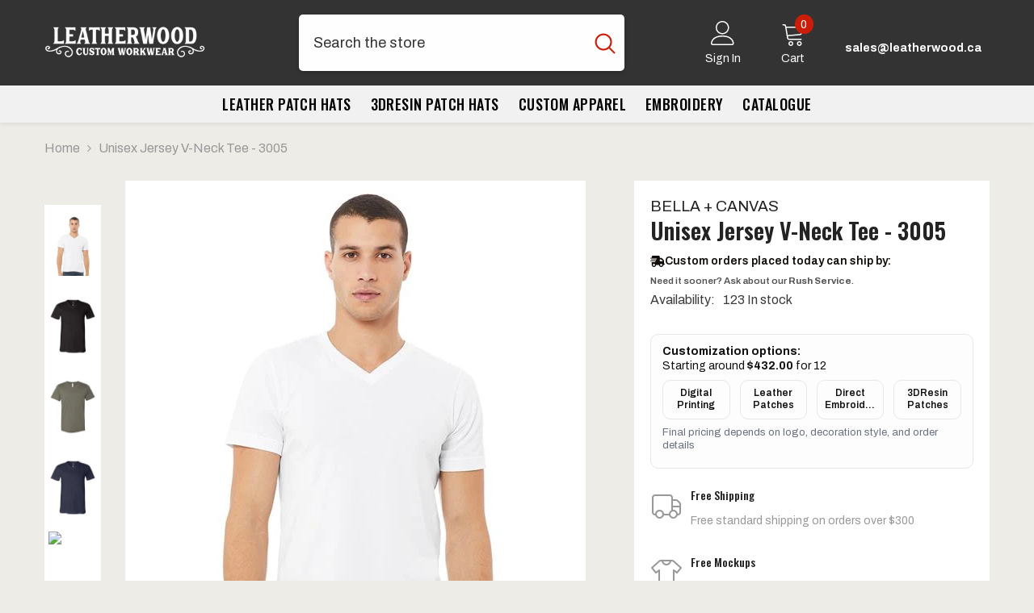

--- FILE ---
content_type: text/css
request_url: https://leatherwood.ca/cdn/shop/t/24/assets/quick-order-list.css?v=126830572920144551081728307613
body_size: 1594
content:
quick-order-list{display:block}.quick-order-list{padding-top:var(--pd-t-mobile);padding-bottom:var(--pd-b-mobile)}.quick-order-list__contents{position:relative}.quick-order-list__container--disabled{pointer-events:none}.quick-order-list__total{padding-top:2rem;padding-bottom:2rem;border-top:.1rem solid rgba(43,44,45,.08)}.variant-item__quantity .quantity:before{z-index:0}.variant-item__quantity .quantity__button{z-index:1}.variant-item__quantity .quantity__button[name=minus]{left:0;right:auto}.variant-item__quantity .quantity__button[name=plus]{left:auto;right:0}.variant-item__quantity .quantity__input{width:100%;height:45px;padding:10px 20px 9px 38px;text-align:center;display:block;font-family:var(--font-body-family);font-size:var(--font-body-size);font-weight:var(--font-weight-normal);letter-spacing:var(--body-letter-spacing);line-height:var(--body-line-height);border:1px solid var(--form-input-border);color:var(--form-input-color);background-color:var(--form-input-bg);box-shadow:unset!important;outline:none!important;margin:0;overflow:hidden;border-radius:var(--btn-1-border-radius);-webkit-appearance:none;appearance:none;-moz-appearance:textfield}.variant-item__quantity .quantity__input::-webkit-outer-spin-button,.variant-item__quantity .quantity__input::-webkit-inner-spin-button{-webkit-appearance:none;margin:0}.variant-item__image-container.global-media-settings:after{content:none}@media screen and (min-width: 768px){.quick-order-list__total{position:sticky;bottom:0;z-index:2;background-color:#fff}.template-product .quick-order-list .quick-order-list__total{padding-bottom:6.8rem}.variant-item__quantity-wrapper--no-info,.variant-item__error{padding-left:calc(15px + 3.4rem)}.variant-item__error{margin-left:.3rem}.variant-item--unit-price .variant-item__totals{vertical-align:top}.variant-item--unit-price .variant-item__totals .loading__spinner{padding-top:1.7rem}}.quick-order-list__table td,.quick-order-list__table th{padding:0;border:none}.quick-order-list__table th{text-align:left;font-size:12px;font-weight:600;padding-bottom:2rem}.variant-item__quantity-wrapper{display:flex}.variant-item__totals,.variant-item__details,.variant-item__price{position:relative}.variant-item__price .price,.variant-item__totals .price{display:block}.quick-order-list__table *.right{text-align:right}.variant-item__image-container{display:inline-flex;align-items:flex-start;height:4.5rem;width:4.5rem}.variant-item__media{width:4.5rem;height:4.5rem;margin-right:1.2rem}.variant-item__image{height:100%;width:100%;object-fit:cover}@media screen and (min-width: 768px){.variant-item__image{max-width:100%}.variant-item__inner .small-hide{display:flex;flex-direction:column;align-self:center}.variant-item:not(.variant-item--no-media) .variant-item__inner{display:flex}.variant-item__discounted-prices{justify-content:flex-end}}.variant-item__details{font-size:var(--product-price-font-size);line-height:calc(1 + .4 / var(--font-body-size))}.variant-item__details>*{margin:0;max-width:30rem}.variant-item__details .price{justify-content:flex-start}.variant-item__info{position:relative;padding-bottom:.5rem}.variant-item__name{display:block;font-size:var(--font-body-size);letter-spacing:.06rem;line-height:calc(1 + .5 / var(--font-body-size));font-weight:400}.variant-item__sku{font-size:1.1rem;letter-spacing:.04rem;margin-top:.2rem}.variant-item__discounted-prices{margin-top:0;margin-bottom:0;display:flex;flex-wrap:wrap;align-items:center}.variant-item__discounted-prices dd{margin:0}.variant-item__discounted-prices dd:first-of-type{margin-right:.8rem}.variant-item__discounted-prices .variant-item__old-price{font-size:calc(var(--product-price-font-size) - 2px)}.variant-item__old-price{opacity:.7}.variant-item__final-price{font-weight:400}.variant-item__sold-out{color:var(--color-grey)}.quick-order-list__button{width:auto;margin:0}quick-order-list-remove-button{display:flex;margin:0 0 0 1.2rem;align-self:center}quick-order-list-remove-button .button{border:none}.quick-order-list__button-cancel{font-size:1.5rem;letter-spacing:.06rem}@media screen and (min-width: 767px){.quick-order-list-total__column{flex-wrap:wrap}.quick-order-list__message,.quick-order-list-error{padding-bottom:1rem}}quick-order-list-remove-button .button{min-width:calc(1.5rem / var(--font-body-size));min-height:1.5rem;padding:5px 7px;margin:0}quick-order-list-remove-button .button:not([disabled]):hover{color:#2b2c2d}quick-order-list-remove-button .icon-remove{height:1.5rem;width:1.5rem;margin:0;transition:transform var(--duration-default) ease}.variant-item .loading__spinner{top:0;left:auto;right:0;bottom:0;padding:0}.variant-remove-total{position:relative;align-self:center}.variant-remove-total .loading__spinner{width:20px;display:inline-block;position:absolute;z-index:1}quick-order-list .spinner{width:100%;height:100%;animation:rotator 1.4s linear infinite;background-color:#fff}quick-order-list .spinner .path{stroke-dasharray:280;stroke-dashoffset:0;transform-origin:center;stroke:currentColor;animation:dash 1.4s ease-in-out infinite}@keyframes dash{0%{stroke-dashoffset:280}50%{stroke-dashoffset:75;transform:rotate(135deg)}to{stroke-dashoffset:280;transform:rotate(450deg)}}.variant-remove-total .button--tertiary{width:max-content}.variant-remove-total .icon-remove{width:1.5rem;height:1.5rem;margin:0 0 .4rem .5rem}.quick-order-list__message{margin-top:1rem;display:block}.quick-order-list__message svg{margin-right:1rem;width:1.3rem}.quick-order-list-error{margin-top:1rem;display:flex}.quick-order-list-error svg{flex-shrink:0;width:1.2rem;margin-right:.7rem;margin-top:.3rem;align-self:flex-start}@media screen and (min-width: 768px){.variant-item .loading__spinner{padding-top:3rem;bottom:auto}.variant-item .loading__spinner--error{padding-top:5rem}.variant-remove-total .loading__spinner{left:2rem;top:1.2rem}.variant-remove-total--empty .loading__spinner{top:-1rem}}.quick-order-list-buttons quick-order-list-remove-all-button .button{border:none;background:none}quick-order-list-remove-button:hover .icon-remove{transform:scale(1.25)}.quick-order-list-total__info quick-order-list-remove-all-button:hover{text-decoration:underline;text-underline-offset:.3rem}.variant-item .loading__spinner:not(.hidden)~*,.variant-remove-total .loading__spinner:not(.hidden)~*{visibility:hidden}.variant-item__error{display:flex;align-items:flex-start;margin-top:.2rem;width:min-content;min-width:100%}.variant-item__error-text{font-size:1.2rem;line-height:calc(1 + .2 / var(--font-body-size));order:1}.variant-item__error-text+svg{flex-shrink:0;width:1.2rem;margin-right:.5rem;margin-top:.1rem}.variant-item__error-text:empty+svg{display:none}.quick-order-list__table thead th{text-transform:uppercase}.variant-item__image-container--no-img{border:0}.quick-order-list__total .button{padding-top:13px;padding-bottom:13px}@media screen and (max-width: 767px){.quick-order-list-total__info{flex-direction:column;align-items:center}.variant-item__details .loading__spinner{left:0;top:auto}.quick-order-list__table,.quick-order-list__table thead,.quick-order-list__table tbody{display:block;width:100%}.quick-order-list__table thead tr{display:flex;justify-content:space-between;border-bottom:.1rem solid rgba(43,44,45,.08);margin-bottom:3rem}.variant-item{display:grid;grid-template-columns:4.5rem 1fr;grid-template-rows:repeat(2,auto);gap:.5rem 1.5rem;margin-bottom:3rem}.variant-item--no-media{grid-template:repeat(2,auto) / repeat(3,auto)}.variant-item:last-child{margin-bottom:0}.variant-item__totals{grid-column:5 / 3}.variant-item--no-media .variant-item__inner~.variant-item__quantity{grid-column:1 / 5}.variant-item__quantity{grid-column:2 / 5}.variant-item__quantity-wrapper{flex-wrap:wrap}.variant-item--no-media .variant-item__inner{display:none}.quick-order-list__message{text-align:center}.quick-order-list-total__column,.quick-order-list-buttons{display:flex;align-items:center;justify-content:center;width:100%}.quick-order-list__button{max-width:36rem}}.quick-order-list__button-text{text-align:center}.quick-order-list-total__confirmation{display:flex;justify-content:center;align-items:center}.quick-order-list-total__confirmation-button{display:flex;column-gap:10px}@media screen and (min-width: 768px){.quick-order-list{padding-top:var(--pd-t-tablet);padding-bottom:var(--pd-b-tablet)}.quick-order-list__table{border-spacing:0;border-collapse:separate;box-shadow:none;width:100%;display:table}.quick-order-list__table th{border-bottom:.1rem solid rgba(43,44,45,.08)}.quick-order-list__table th+th{padding-left:3rem}.quick-order-list__table .quick-order-list__table--quantity{padding-left:calc(15px + 5.9rem)}.quick-order-list__table .quick-order-list__table-heading--wide+.quick-order-list__table-heading--wide{padding-left:5rem;text-align:right}.quick-order-list__table td{padding-top:1.6rem}.quick-order-list__table .desktop-row-error td{padding-top:0}.quick-order-list__table .variant-item--unit-price td{vertical-align:middle}.variant-item{display:table-row}.variant-item .variant-item__price{text-align:right}.variant-item__info{width:20rem;display:flex;padding:.5rem}.quick-order-list-total__confirmation span{margin-right:3rem}.quick-order-list__total-items{width:11.2rem;margin-left:calc(15px + 3.4rem);flex-direction:column}.quick-order-list__table thead th:first-child,.quick-order-list-total__column{width:37%}.quick-order-list-buttons{display:flex}.quick-order-list-total__price{margin-left:calc(15px + 3.4rem)}}@media screen and (min-width: 1025px){.quick-order-list{padding-top:var(--pd-t-desktop);padding-bottom:var(--pd-b-desktop)}.quick-order-list__table th+th{padding-left:5.4rem}.quick-order-list__table .quick-order-list__table--quantity{padding-left:7.9rem}.quick-order-list__table .quick-order-list__table-heading--wide+.quick-order-list__table-heading--wide{padding-left:10rem}}.quick-order-list__total-items{display:flex;align-items:center}.quick-order-list__total-items span,.totals__subtotal-value{margin-top:0;margin-bottom:0;color:#2b2c2d}.quick-order-list__total-items span{font-weight:700}.totals__subtotal-value{font-size:calc(var(--font-body-size) + 4px);font-weight:700}.quick-order-list__total-items p,.totals__subtotal{font-family:var(--font-body-family);font-size:calc(var(--font-body-size) - 1px);margin-top:.2rem;opacity:.75;margin-bottom:0}.quick-order-list__total-items p{text-align:center}.quick-order-list-total__info{display:flex}.quick-order-list-total__info,.quick-order-list-total__confirmation{min-height:10rem}.quick-order-list-total__price{display:flex;flex-wrap:wrap;justify-content:flex-end;flex-grow:1;text-align:right;width:min-content}.quick-order-list-total__price .button{margin-right:2rem}@media screen and (max-width: 767px){.quick-order-list-total__price{justify-content:center;text-align:center;width:100%}.totals__product-total{display:flex;justify-content:center;width:100%;align-items:center;padding-bottom:2rem}.totals__subtotal-value,.quick-order-list__total-items span{margin-right:1.2rem}.quick-order-list__total-items{margin-top:1rem;margin-bottom:1.3rem}.quick-order-list-total__price .button{margin-bottom:2rem}.quick-order-list-total__confirmation quick-order-list-remove-all-button button{margin-top:1.5rem}.quick-order-list-total__confirmation{flex-direction:column}.quick-order-list__button-confirm{width:100%;max-width:36rem}quick-order-list .tax-note{text-align:center}.variant-item__discounted-prices .price{font-size:calc(var(--product-price-font-size) - 2px)}.quick-order-list__total-items p,.totals__subtotal{margin-top:0}}quick-order-list .tax-note{margin:0 0 2rem;display:block;width:100%;font-size:calc(var(--font-body-size) - 1px)}@media screen and (min-width: 768px){.medium-up-hide{display:none!important}.quick-order-list__container{padding-bottom:4rem}}@media screen and (max-width: 767px){.small-hide{display:none!important}}
/*# sourceMappingURL=/cdn/shop/t/24/assets/quick-order-list.css.map?v=126830572920144551081728307613 */


--- FILE ---
content_type: text/css
request_url: https://leatherwood.ca/cdn/shop/t/24/assets/quantity-popover.css?v=56089852047220727591728307613
body_size: 244
content:
quantity-popover{position:relative;display:block}quantity-popover volume-pricing li:nth-child(odd){background:#efefef}quantity-popover volume-pricing li{font-size:1.2rem;letter-spacing:.06rem;padding:.6rem .8rem;display:flex;justify-content:space-between;border-bottom-right-radius:var(--btn-1-border-radius);border-bottom-left-radius:var(--btn-1-border-radius)}.quantity-popover__info.global-settings-popup{width:100%;z-index:3;position:absolute;background-color:#fff;max-width:36rem;border-radius:var(--btn-1-border-radius);border:1px solid var(--form-input-border)}.quantity__rules{margin-top:.5rem;position:relative;font-size:1.2rem}.quantity-popover__info .button-close,.variant-remove-total quick-order-list-remove-all-button .button,.quick-order-list-total__confirmation quick-order-list-remove-all-button .button,quantity-popover quick-order-list-remove-button .button{--shadow-opacity: 0;--border-opacity: 0}.quantity-popover__info-button{display:flex;align-items:center;margin:0 .4rem 0 0;min-width:1.5rem;min-height:1.5rem;--shadow-opacity: 0;--border-opacity: 0}.quantity-popover__info-button--icon-with-label{align-items:flex-start;text-align:left}.quantity-popover__info-button--icon-with-label svg{flex-shrink:0}.quantity-popover__info-button--open{text-decoration:underline}.quantity-popover__info-button span{padding-left:1rem}.quantity-popover__info-button--icon-only{background:transparent;border:0;padding:6px;justify-content:center;max-width:fit-content}.quantity-popover__info-button--icon-only--animation svg{transform:scale(1.25)}.quantity-popover__info-button--icon-only svg{transition:transform var(--duration-default) ease;width:15px;stroke-width:0}.template-cart .quantity-popover__info-button--icon-only svg{margin-left:10px;position:relative;top:-2px}.quantity-popover-container .cart-item-qty{padding-bottom:0}.quantity-popover__info-button .volume-pricing-label-cart{font-size:1.2rem;text-transform:none;font-weight:400;padding-left:0}@media screen and (max-width: 989px){.quantity-popover__info.global-settings-popup{left:0;top:100%}.quantity-popover__info-button{padding-left:5px}}@media screen and (max-width: 767px){.template-cart .quantity-popover__info-button--icon-only svg{margin-left:0;margin-right:0}.template-cart .quantity-popover-container .cart-item-qty{width:94px}.template-cart quantity-popover.quantity-popover-container{position:inherit}}.quantity-popover__info .quantity__rules{margin-top:1.2rem;margin-bottom:1rem;text-align:left}.quantity-popover__info .volume-pricing-label{display:block;margin-left:1.2rem;margin-top:1.2rem;font-size:1.2rem;text-align:left}.quantity-popover__info .button{width:3.2rem;height:3.2rem;position:absolute;top:.4rem;right:0;padding:0 1.2rem 0 0;display:flex;justify-content:flex-end}.quantity-popover__info .button.button-close{padding:0;min-width:fit-content;border:0;background:transparent}.quantity-popover__info .volume-pricing-label~.button{top:-.2rem}.quantity-popover__info .button .icon,.quantity-popover__info .button svg{width:1.5rem;height:1.5rem;stroke-width:0}quantity-popover volume-pricing{margin-top:1.2rem;display:block}quantity-popover .quantity__rules span:first-of-type{display:block}.quantity-popover-container{display:flex;padding:.5rem .5rem .5rem 0}.quantity-popover-container:not(.quantity-popover-container--hover){align-items:center}.quantity-popover__info .list-unstyled{width:100%;padding:0}@media screen and (min-width: 768px){.quantity-popover-container--empty{margin-right:2.7rem}.quantity-popover-container--soldout{margin-left:2.5rem}.quantity-popover__info.global-settings-popup{width:20rem}.quantity-popover-container{width:auto;max-width:20rem}.quantity-popover__info.global-settings-popup{transform:translate(-100%);top:.5rem}.quantity-popover__info.global-settings-popup.quantity-popover__info_sideCart{transform:none;top:4.5rem}}quantity-popover .quantity{background:rgb(var(--color-background))}quantity-popover .quantity__rules{margin-left:.8rem}quantity-popover .quantity__rules .divider:nth-child(2):before{content:none}quantity-popover .quantity__button:not(:focus-visible):not(.focused),quantity-popover .quantity__input:not(:focus-visible):not(.focused){background-color:initial}
/*# sourceMappingURL=/cdn/shop/t/24/assets/quantity-popover.css.map?v=56089852047220727591728307613 */
